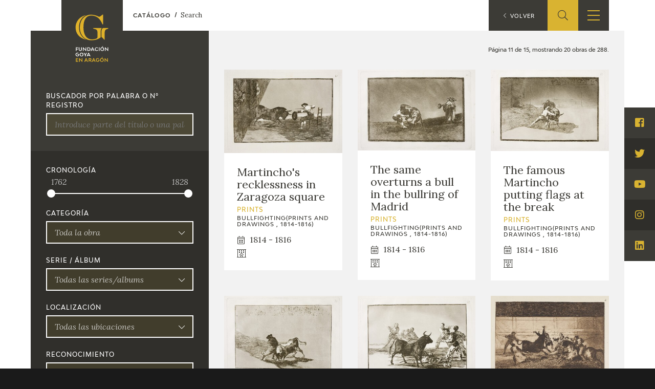

--- FILE ---
content_type: text/html; charset=UTF-8
request_url: https://fundaciongoyaenaragon.es/eng/catalogo/page:11/categoria:8_from
body_size: 13171
content:
<!DOCTYPE html>
<html lang="en">
<head>
	<title>Catálogo - Fundación Goya en Aragón</title>

<!--Metas-->
<meta http-equiv="Content-Type" content="text/html; charset=UTF-8">
<META NAME="locality" CONTENT ="Zaragoza">
<META NAME="country" CONTENT="España">
<meta name="Copyright" CONTENT="Fundación Goya en Aragón">
<meta name="Publisher" CONTENT="Fundación Goya en Aragón">
<meta name="distribution" CONTENT="Global">
<meta name="description" content="La Fundación tiene como principal finalidad el impulso de actividades de investigación, estudio y difusión sobre la obra y la figura de Francisco de Goya, así como la promoción de iniciativas para el incremento de las colecciones artísticas públicas relativas a Goya en la Comunidad Autónoma de Aragón y el fomento de la creatividad contemporánea en el ámbito de nuestra Comunidad.">

<!-- for Facebook -->
<meta property="og:title" content="Catálogo">
<meta property="og:image" content="https://fundaciongoyaenaragon.es/img/default_social.jpg">
<meta property="og:description" content="La Fundación tiene como principal finalidad el impulso de actividades de investigación, estudio y difusión sobre la obra y la figura de Francisco de Goya, así como la promoción de iniciativas para el incremento de las colecciones artísticas públicas relativas a Goya en la Comunidad Autónoma de Aragón y el fomento de la creatividad contemporánea en el ámbito de nuestra Comunidad.">

<!-- Open Graph -->
<meta property="og:site_name" content="Fundación Goya en Aragón">
<meta property="og:locale" content="es_ES">
<meta property="og:type" content="business.business">
<meta property="business:contact_data:street_address" content="Plaza de Los Sitios, 6 - Museo de Zaragoza">
<meta property="business:contact_data:locality" content="Zaragoza">
<meta property="business:contact_data:region" content="Zaragoza">
<meta property="business:contact_data:postal_code" content="50001">
<meta property="business:contact_data:country_name" content="España">
<meta property="business:contact_data:email" content="fundaciongoyaaragon@aragon.es">
<meta property="business:contact_data:phone_number" content="0034 976 484 547">

<!-- for Twitter -->
<meta name="twitter:card" content="summary">
<meta name="twitter:title" content="Catálogo">
<meta name="twitter:description" content="La Fundación tiene como principal finalidad el impulso de actividades de investigación, estudio y difusión sobre la obra y la figura de Francisco de Goya, así como la promoción de iniciativas para el incremento de las colecciones artísticas públicas relativas a Goya en la Comunidad Autónoma de Aragón y el fomento de la creatividad contemporánea en el ámbito de nuestra Comunidad.">
<meta name="twitter:image" content="https://fundaciongoyaenaragon.es/img/default_social.jpg">

<meta content="width=device-width, initial-scale=1" name="viewport">
<meta name="apple-mobile-web-app-capable" content="yes">
<meta name="apple-mobile-web-app-status-bar-style" content="black-translucent" />

<meta http-equiv="X-UA-Compatible" content="IE=edge">
<!-- Favicon & App Icons-->
		<link rel="apple-touch-icon" sizes="180x180" href="/icons/apple-touch-icon.png">
		<link rel="icon" type="image/png" sizes="32x32" href="/icons/favicon-32x32.png">
		<link rel="icon" type="image/png" sizes="16x16" href="/icons/favicon-16x16.png">
		<link rel="manifest" href="/icons/site.webmanifest">
		<link rel="mask-icon" href="/icons/safari-pinned-tab.svg" color="#3c3b36">
		<link rel="shortcut icon" href="/icons/favicon.ico">
		<meta name="msapplication-TileColor" content="#3c3b36">
		<meta name="msapplication-config" content="/icons/browserconfig.xml">
		<meta name="theme-color" content="#ffffff">

<meta name="apple-mobile-web-app-title" content="Fundación Goya en Aragón">
<meta name="application-name" content="Fundación Goya en Aragón">

<!-- Schema -->
<script type="application/ld+json">
{
	"@context": "http://schema.org/",
	"@type": "EducationalOrganization",
	"name": "Catálogo",
	"description": "La Fundación tiene como principal finalidad el impulso de actividades de investigación, estudio y difusión sobre la obra y la figura de Francisco de Goya, así como la promoción de iniciativas para el incremento de las colecciones artísticas públicas relativas a Goya en la Comunidad Autónoma de Aragón y el fomento de la creatividad contemporánea en el ámbito de nuestra Comunidad.",
	"url": "https://fundaciongoyaenaragon.es/eng/catalogo/page:11/categoria:8_from",
	"address": {
		"@type": "PostalAddress",
		"streetAddress": "Plaza de Los Sitios, 6 - Museo de Zaragoza",
		"addressLocality": "Zaragoza",
		"addressRegion": "Zaragoza",
		"postalCode": "50001",
		"addressCountry": "España"
	},
	"telephone": "0034 976 484 547",
	"email": "fundaciongoyaaragon@aragon.es"
}

</script>
		<link rel="stylesheet" type="text/css" href="/css/all.css?12e0db647a"/><script src="/cache_js/cache-1616756721-7885ce6c44e78a6b4c6b104e2dc58662.js" type="text/javascript"></script>
	<!-- Global site tag (gtag.js) - Google Analytics -->
	<script async src="https://www.googletagmanager.com/gtag/js?id=UA-23669227-53"></script>
	<script>
		window.dataLayer = window.dataLayer || [];
		function gtag(){dataLayer.push(arguments);}
		gtag('js', new Date());
		gtag('config', 'UA-23669227-53');
	</script>
	<link rel="alternate" hreflang="es" href="/catalogo/page:11/categoria:8_from" /></head>
<body id="top" class="catalogo">
	<div class="all" id="container">
				<header>
	<div class="box">
		<div class="top">
			<a href="/" class="logo"></a>
			<a href="/elviaje" class="logo elviaje"></a>
			<div class="buscador">
				<div class="icon show-search">
					<i class="fal fa-search"></i>
				</div>
				<div class="field">
					<form action="/eng/search" id="SearchForm" method="post" accept-charset="utf-8"><div style="display:none;"><input type="hidden" name="_method" value="POST"/></div>						<div class="input text"><label for="searchQuery">Buscar</label><input name="data[Search][query]" id="searchQuery" placeholder="Introduce el término a buscar" required="required" type="text"/></div>					<div class="submit"><input type="submit" value="Buscar"/></div></form>				</div>
			</div>
			<div class="show-menu"><i></i><i></i><i></i></div>
			<div class="idiomas">
				<div class="open-idiomas"><i class="fal fa-chevron-down"></i></div>
								<ul class="" id="language-switcher"><li class="esp"><a href="/catalogo/page:11/categoria:8_from"><span>ES</span></a></li><li class="eng disabled"><a href="/eng/catalogo/page:11/categoria:8_from"><span>EN</span></a></li></ul>

			</div>
		</div>
		<nav>
			<ul>
									<li class="menu-item-1 menu-item-quienes-somos">
						<span>
															<span class="menu-title">Foundation</span>
														<i class="fal fa-chevron-down"></i>						</span>
													<ul>
																<li class="menu-item-quienes-somos">
									<span>
																					<a href="/eng/quienes-somos">Quienes somos</a>
																				<i class="fal fa-chevron-down"></i>									</span>
																			<ul>
																						<li>
												<span><a href="/eng/quienes-somos/estatutos">Estatutos</a></span>
												
											</li>
																						<li>
												<span><a href="/eng/quienes-somos/patronato">Patronato</a></span>
												
											</li>
																						<li>
												<span><a href="/eng/quienes-somos/organigrama">Organigrama</a></span>
												
											</li>
																						<li>
												<span><a href="/eng/quienes-somos/comite-cientifico">Comité Científico</a></span>
												
											</li>
																						<li>
												<span><a href="/eng/quienes-somos/cedea">Committee of experts in didactics (CEDEA)</a></span>
												
											</li>
																						<li>
												<span><a href="/eng/quienes-somos/plan-actuacion"></a></span>
												
											</li>
																						<li>
												<span><a href="/eng/quienes-somos/memoria">Memory</a></span>
												
											</li>
																						<li>
												<span><a href="/eng/quienes-somos/carta-servicios"></a></span>
												
											</li>
																					</ul>
																	</li>
																<li class="menu-item-cidg">
									<span>
																					<a href="/eng/que-es-el-cidg">CIDG</a>
																				<i class="fal fa-chevron-down"></i>									</span>
																			<ul>
																						<li>
												<span><a href="/eng/que-es-el-cidg">Qué es el CIDG</a></span>
												
											</li>
																						<li>
												<span><a href="/eng/cidg/normativa">Normativa de organización y funcionamiento</a></span>
												
											</li>
																						<li>
												<span><a href="/eng/cidg/organigrama">Organigrama</a></span>
												
											</li>
																					</ul>
																	</li>
																<li class="menu-item-corporate-action">
									<span>
																					<a href="/eng/fundacion-goya/accion-corporativa">Corporate action</a>
																				<i class="fal fa-chevron-down"></i>									</span>
																			<ul>
																						<li>
												<span><a href="/eng/accion-corporativa/beneficios-fiscales">Beneficios fiscales</a></span>
												
											</li>
																						<li>
												<span><a href="/eng/amigos-de-la-fundacion">Amigos</a><i class="fal fa-chevron-down"></i></span>
																									<ul>
																												<li>
															<span><a href="/eng/amigos-de-la-fundacion/particulares">Particulares</a></span>
														</li>
																												<li>
															<span><a href="/eng/amigos-de-la-fundacion/empresas">Empresas</a></span>
														</li>
																											</ul>
												
											</li>
																					</ul>
																	</li>
																<li class="menu-item-sede">
									<span>
																					<a href="/eng/oficina">Sede</a>
																				<i class="fal fa-chevron-down"></i>									</span>
																			<ul>
																						<li>
												<span><a href="/eng/oficina/perfil-de-contratante">Perfil de contratante</a></span>
												
											</li>
																						<li>
												<span><a href="/eng/ofertas-empleo">Empleo</a></span>
												
											</li>
																					</ul>
																	</li>
																<li class="menu-item-contact">
									<span>
																					<a href="/eng/contacto">Contact</a>
																													</span>
																	</li>
															</ul>
											</li>
									<li class="menu-item-74">
						<span>
															<span class="menu-title"></span>
														<i class="fal fa-chevron-down"></i>						</span>
													<ul>
																<li class="menu-item-exposiciones">
									<span>
																					<a href="/eng/francisco-de-goya/exposiciones">Exposiciones</a>
																				<i class="fal fa-chevron-down"></i>									</span>
																			<ul>
																						<li>
												<span><a href="/eng/citas-en-medios"></a></span>
												
											</li>
																					</ul>
																	</li>
																<li class="menu-item-actividades">
									<span>
																					<a href="/eng/francisco-de-goya/actividades">Actividades</a>
																				<i class="fal fa-chevron-down"></i>									</span>
																			<ul>
																						<li>
												<span><a href="/eng/memorias">Memories</a></span>
												
											</li>
																					</ul>
																	</li>
															</ul>
											</li>
									<li class="menu-item-10 menu-item-actualidad_noticias">
						<span>
															<span class="menu-title">Actualidad</span>
														<i class="fal fa-chevron-down"></i>						</span>
													<ul>
																<li class="menu-item-">
									<span>
																					<a href="/eng/sala-de-prensa"></a>
																				<i class="fal fa-chevron-down"></i>									</span>
																			<ul>
																						<li>
												<span><a href="/eng/actualidad/noticias">Noticias</a></span>
												
											</li>
																						<li>
												<span><a href="/eng/citas-en-medios"></a><i class="fal fa-chevron-down"></i></span>
																									<ul>
																												<li>
															<span><a href="/eng/citas-en-medios-fga">FGA</a></span>
														</li>
																												<li>
															<span><a href="/eng/citas-en-medios-goya">Goya</a></span>
														</li>
																											</ul>
												
											</li>
																						<li>
												<span><a href="/eng/acceso-a-profesionales"></a></span>
												
											</li>
																					</ul>
																	</li>
																<li class="menu-item-">
									<span>
																					<a href="/eng/cuaderno-italiano"></a>
																													</span>
																	</li>
															</ul>
											</li>
									<li class="menu-item-59">
						<span>
															<span class="menu-title">Francisco de Goya</span>
														<i class="fal fa-chevron-down"></i>						</span>
													<ul>
																<li class="menu-item-">
									<span>
																					<a href="/eng/biografia-francisco-goya"></a>
																													</span>
																	</li>
																<li class="menu-item-">
									<span>
																					<a href="/eng/cronologia-francisco-goya"></a>
																													</span>
																	</li>
																<li class="menu-item-el-viaje-de-goya">
									<span>
																					<a href="/eng/elviaje">El Viaje de Goya</a>
																													</span>
																	</li>
																<li class="menu-item-catalogo">
									<span>
																					<a href="/eng/catalogo">Catálogo</a>
																				<i class="fal fa-chevron-down"></i>									</span>
																			<ul>
																						<li>
												<span><a href="/eng/catalogo">Online</a></span>
												
											</li>
																						<li>
												<span><a href="/eng/metodologia-del-catalogo">Offline</a><i class="fal fa-chevron-down"></i></span>
																									<ul>
																												<li>
															<span><a href="/eng/metodologia-del-catalogo">Metodología</a></span>
														</li>
																												<li>
															<span><a href="/eng/bibliografias">Bibliografía</a></span>
														</li>
																												<li>
															<span><a href="/eng/exposiciones">Exposiciones</a></span>
														</li>
																											</ul>
												
											</li>
																					</ul>
																	</li>
																<li class="menu-item-">
									<span>
																					<a href="/eng/goya-en-el-mundo"></a>
																													</span>
																	</li>
																<li class="menu-item-">
									<span>
																					<a href="/eng/goya-en-aragon"></a>
																													</span>
																	</li>
																<li class="menu-item-premio-aragon-goya">
									<span>
																					<a href="/eng/premio-aragon-goya">Premio Aragón Goya</a>
																				<i class="fal fa-chevron-down"></i>									</span>
																			<ul>
																						<li>
												<span><a href="/eng/premio-aragon-goya/historico">Premios anteriores</a></span>
												
											</li>
																					</ul>
																	</li>
															</ul>
											</li>
									<li class="menu-item-19 menu-item-publicaciones">
						<span>
															<span class="menu-title">Ediciones</span>
														<i class="fal fa-chevron-down"></i>						</span>
													<ul>
																<li class="menu-item-publicaciones">
									<span>
																					<a href="/eng/publicaciones">Publicaciones</a>
																													</span>
																	</li>
															</ul>
											</li>
									<li class="menu-item-21">
						<span>
															<span class="menu-title">Educa</span>
														<i class="fal fa-chevron-down"></i>						</span>
													<ul>
																<li class="menu-item-">
									<span>
																					<a href="/eng/quienes-somos/cedea"></a>
																													</span>
																	</li>
																<li class="menu-item-recursos-educativos">
									<span>
																					<a href="/eng/recursos-educativos">Recursos educativos</a>
																													</span>
																	</li>
																<li class="menu-item-arasaac">
									<span>
																					<a href="/eng/arasaac">ARASAAC</a>
																													</span>
																	</li>
															</ul>
											</li>
									<li class="menu-item-76">
						<span>
															<span class="menu-title">Shop</span>
														<i class="fal fa-chevron-down"></i>						</span>
													<ul>
																<li class="menu-item-online-shop">
									<span>
																					<a href="https://tienda.fundaciongoyaenaragon.es/">Online Shop</a>
																													</span>
																	</li>
															</ul>
											</li>
							</ul>
		</nav>
	</div>
</header>
		
<section class="catalogo searching">
	<div class="box_main">
		<div class="box_buscador">
			<div class="entrada">
				<div class="titulo">Bienvenido</div>
				<p class="intro">Este es el catálogo de la obra de Francisco Goya. Puedes realizar búsquedas y/o filtrar por las caracterísitcas que quieras.</p>
				<p>La obra completa de Goya se recopila en el Catálogo online, en permanente actualización, donde se puede consultar su producción artística. Paralelamente se abre la sección Goya en el Mundo donde los usuarios pueden localizar geográficamente todas las instituciones y centros que exponen la obra del artista aragonés en vivo.</p>
			</div>
			<form action="/eng/catalogo" id="FilterForm" method="post" accept-charset="utf-8"><div style="display:none;"><input type="hidden" name="_method" value="POST"/></div>			<div class="input text"><label for="FilterTitle">Buscador por palabra o nº registro</label><input name="data[Filter][title]" placeholder="Introduce parte del título o una palabra clave" type="text" value="" id="FilterTitle"/></div>			<button id="showFilters" class=" open">Más filtros <i class="fal fa-chevron-down"></i></button>
			<div class="more-filters" >
				<div class="input range">
							<label>Cronología</label>
							<div class="range_slider">
								<div class="range_dates">
									<span id="range_min"></span><span id="range_max"></span>
								</div>
								<div id="FilterDateRange"></div>
							</div>
					</div><input type="hidden" name="data[Filter][chronology_min]" value="1762" id="FilterChronologyMin"/><input type="hidden" name="data[Filter][chronology_max]" value="1828" id="FilterChronologyMax"/><div class="input select"><label for="FilterCategoria">Categoría</label><select name="data[Filter][categoria]" class="select2" id="FilterCategoria">
<option value="0">Toda la obra</option>
<option value="1">Drawings</option>
<option value="2">Mural</option>
<option value="3">Easel painting. Religious</option>
<option value="4">Easel painting. Tapestry cartoons</option>
<option value="5">Easel painting. Portraits</option>
<option value="6">Easel painting. Allegory, mythology, history</option>
<option value="7">Easel painting. Various subjects</option>
<option value="8">Prints</option>
</select></div><div class="input select"><label for="FilterSerie">Serie / Álbum</label><select name="data[Filter][serie]" class="select2" id="FilterSerie">
<option value="0" selected="selected">Todas las series/albums</option>
<option value="6">Fuendetodos Closet-Reliquary (paint, ca. 1765)</option>
<option value="678">Notebook F (drawings, ca. 1812-1820)</option>
<option value="144">Great Doctors of the Church, Calatayud (mural painting, ca. 1766)</option>
<option value="675">Notebook C (drawings, ca. 1814-1823)</option>
<option value="655">Coreto of El Pilar (mural painting, sketch, drawings)</option>
<option value="674">Notebook D, from Old Women and Witches (drawings, ca. 1819-1823)</option>
<option value="650">Great Doctors of the Church, Muel (mural painting, ca. 1771 - 1773))</option>
<option value="676">Notebook G, from Bordeaux (drawings, ca. 1824-1828)</option>
<option value="3">Fathers of the Church, Remolinos (pintura, ca. 1772)</option>
<option value="677">Notebook H, from Bordeaux (drawings, ca. 1824-1828)</option>
<option value="636">Oratory of the counts of Sobradiel (pintura mural, ca. 1771 - 1773)</option>
<option value="668">Goya Drawings - Rosario Weiss (ca.1821-1826)</option>
<option value="646">Cartuja de Aula Dei (mural painting, ca. 1774)</option>
<option value="656">Partition of Javier Goya, Supposed X.9 (painting, ca. 1808-1812)</option>
<option value="622">Scenes from the Old Testament (painting, ca. 1775 - 1780)</option>
<option value="657">Partition of Javier Goya, Supposed X.28 (painting, ca. 1808-1812)</option>
<option value="618">Regina Martyrum Dome (mural painting, 1780 -1781)</option>
<option value="652">Sermon of Saint Bernardine of Siena (painting and sketch, 1781 - 1783)</option>
<option value="658">Partition of Javier Goya, Supposed X.1 (painting, ca. 1808-1812)</option>
<option value="653">Benedictine Royal Monastery of San Joaquín y Santa Ana in Valladolid (painting, 1787)</option>
<option value="659">Flaxman prints (drawings, ca.1802-1805)</option>
<option value="623">Kids games (painting, ca. 1777 - 1785)</option>
<option value="726">Bullfighting(prints and drawings , 1814-1816)</option>
<option value="9">Portraits for the Bank of Saint Charles (painting, 1785 - 1788)</option>
<option value="672">Absurdities (prints y drawings, ca.1815-1824)</option>
<option value="641">Portraits of the family of the Count of Altamira (painting, 1786 - 1788)</option>
<option value="662">Italian notebook (drawings, ca. 1770-1786)</option>
<option value="639">Country affairs for the Alameda de Osuna (painting, 1787)</option>
<option value="664">Drawn Portraits of the Goya-Goicoechea Family (drawings, 1805)</option>
<option value="5">Chapel of San Francisco de Borja (painting, sketches and drawings, 1788)</option>
<option value="663">Portraits of artists for Ceán Bermúdez&#039;s Diccionario de Ceán Bermúdez (drawings, ca. 1798-1799)</option>
<option value="621">Cabinet pictures (painting, 1793 - 1794)</option>
<option value="669"> Reflections in the Mirror (drawings, ca. 1797-1799)</option>
<option value="638">Santa Cueva de Cádiz (painting and sketches, ca. 1796 - 1797)</option>
<option value="671">Caprices not engraved</option>
<option value="617">Witch affairs for the Alameda de Osuna (painting, 1798)</option>
<option value="666">Assorted prints (1778-1815)</option>
<option value="635">Hermitage of San Antonio de la Florida (mural painting and sketches, 1798)</option>
<option value="651">Fathers of the Church (painting, ca. 1796-1799)</option>
<option value="2">Church of San Fernando de Torrero (sketches, 1799-1800)</option>
<option value="613">Allegories for the palace of Godoy (painting, 1801 - 1805)</option>
<option value="632">Miniature portraits of the Goicoechea family (painting, 1805)</option>
<option value="624">Capture of the bandit Maragato (painting, 1806 - 1807)</option>
<option value="654">Caprices of the Marquis de la Romana (painting, ca. 1800 - 1810)</option>
<option value="634">Still life (painting, ca. 1806 - 1812)</option>
<option value="612">Notebook A, called Sanlúcar (drawings, ca. 1794-1795)</option>
<option value="420">Notebook B, called Madrid (drawings, ca. 1794-1797)</option>
<option value="614">Notebook E, black bordered (ca. 1816-1820)</option>
<option value="193">May 2nd and 3rd (painting and sketches, 1814)</option>
<option value="616">Cabinet paintings by García de la Prada (painting, ca. 1814-1816)</option>
<option value="637">Black paintings (wall painting and sketches, ca.1820-1823)</option>
<option value="643">Six paintings on table (ca. 1820 - 1824)</option>
<option value="633">Ivory miniatures (painting, 1824 - 1825)</option>
<option value="1">Tapestry cartons. Huntings scene (painting and drawings, 1775)</option>
<option value="7">Tapestry cartons: Types of Spain (painting, sketches and drawings, 1776-1778)</option>
<option value="13">Cardboards for tapestries: The Madrid fair (painting and sketches, 1778-1780)</option>
<option value="14">Tapestry Cartons: Popular Subjects (Painting, Drawing, and Sketching, 1778-1780)</option>
<option value="16">Tapestry Cartoons: The Four Seasons (painting and sketches, 1786-1787)</option>
<option value="17">Tapestry Cartoons:Country Scenes (painting and sketches, 1788)</option>
<option value="18">Tapestry Cartoons: Jocular and Country Scenes (painting and sketches, 1791-1792)</option>
<option value="628">Caprichos (prints and drawings, 1797-1799)</option>
<option value="627">Lithographs of Madrid (prints, ca.1819-1822)</option>
<option value="626">Bordeaux Bulls (prints, 1825)</option>
<option value="625">Bordeaux Lithographs (prints, ca.1824-1825)</option>
<option value="195">Disasters of War (prints y drawings, 1810-1815)</option>
<option value="191">Copies of Velázquez (prints and drawings, 1778-1785)</option>
<option value="190">Religious subjects (prints and drawings, 1774-1782)</option>
<option value="731">Last Caprichos (prints and drawings, 1826-1828)</option>
</select></div><div class="input select"><label for="FilterLocation">Localización</label><select name="data[Filter][location]" class="select2" id="FilterLocation">
<option value="0" selected="selected">Todas las ubicaciones</option>
<option value="676"></option>
<option value="672"></option>
<option value="678">Aino Gakuin Institute</option>
<option value="388">Lost work</option>
<option value="679">Museo Goya. Colección Ibercaja - Museo Camón Aznar, en depósito</option>
<option value="680">Orientalist Museum</option>
<option value="414">Private collection</option>
<option value="666"></option>
<option value="675"></option>
<option value="668"></option>
<option value="649"></option>
<option value="650"></option>
<option value="651"></option>
<option value="657"></option>
<option value="663"></option>
<option value="665"></option>
<option value="296">Unknown Collection</option>
<option value="350">Staatliche Museen zu Berlin, Gemäldegalerie - Berlin, </option>
<option value="401">Staatliche Museen Zu Berlin, Kupferstichkabinett - Berlin, </option>
<option value="566"> - Burdeos, </option>
<option value="577"> - Cádiz, </option>
<option value="333">Marques of Las Palmas Collection - Cádiz, </option>
<option value="664"> - France, </option>
<option value="645"> - Madrid, </option>
<option value="638"> - Madrid, </option>
<option value="644"> - Madrid, </option>
<option value="648"> - Madrid, </option>
<option value="647"> - Madrid, </option>
<option value="654"> - Madrid, </option>
<option value="328">Abelló Collection - Madrid, </option>
<option value="667">atiana Pérez de Guzmán el Bueno Fundation - Madrid, </option>
<option value="445">Bank Bilbao Vizcaya - Madrid, </option>
<option value="312">Bank of Spain - Madrid, </option>
<option value="511">Biblioteca Nacional, Madrid, España - Madrid, </option>
<option value="369">Calasancio Museum - Madrid, </option>
<option value="317">Casa Torres Collection - Madrid, </option>
<option value="486">Ermita de San Antonio de la Florida - Madrid, </option>
<option value="681">Family collection of the Dukes of Sueca and Counts of Chichón - Madrid, </option>
<option value="677">Galería de las Colecciones Reales - Madrid, </option>
<option value="318">House of Alba Foundation - Madrid, </option>
<option value="358">Instituto Valencia de Don Juan Museum - Madrid, </option>
<option value="375">Lázaro Galdiano Museum - Madrid, </option>
<option value="329">Mac-Crohon Collection - Madrid, </option>
<option value="372">Madrid History Museum - Madrid, </option>
<option value="332">Marquis of La Romana Collection - Madrid, </option>
<option value="374">Museum of Romanticism - Madrid, </option>
<option value="379">Museum Thyssen-Bornemisza - Madrid, </option>
<option value="301">Private collection - Madrid, </option>
<option value="37">Royal Academy of Fine Arts of San Fernando. Madrid - Madrid, </option>
<option value="396">Royal Basilica of San Francisco el Grande - Madrid, </option>
<option value="294">Royal Palace - Madrid, </option>
<option value="1">The Prado National Museum. Madrid - Madrid, </option>
<option value="395">The Royal Academy of History - Madrid, </option>
<option value="343">Várez Fisa Collection - Madrid, </option>
<option value="347">Villar Mir Culture Fund - Madrid, </option>
<option value="643"> - Marsella, </option>
<option value="27">Fondazione Magnani Rocca. Parma - Parma, </option>
<option value="510">Bibliothèque Nationale de France - París, </option>
<option value="517">Colección André Bromberg - París, </option>
<option value="553">Fundación Custodia - París, </option>
<option value="367">Musée du Louvre - París, </option>
<option value="338">Private collection - París, </option>
<option value="462">Archivo General de Indias - Sevilla, </option>
<option value="281">Fine Arts Museum of Seville - Sevilla, </option>
<option value="495">Pilatos House. Fundación Medinaceli Ducal House Foundation - Sevilla, </option>
<option value="314">Seville Cathedral - Sevilla, </option>
<option value="390">Alma Mater Museum - Zaragoza, </option>
<option value="482">Basilica of Our Lady of the Pillar - Zaragoza, </option>
<option value="483">Church of the Monastery of Aula Dei - Zaragoza, </option>
<option value="321">Félix Palacios Remondo Collection - Zaragoza, </option>
<option value="453">Museo de Zaragoza, en depósito - Zaragoza, </option>
<option value="521">Museo Goya. Colección Ibercaja - Zaragoza, </option>
<option value="201">Museum of Zaragoza - Zaragoza, </option>
<option value="339">Pasqual de Quinto Collection - Zaragoza, </option>
<option value="335">Private collection, Zaragoza - Zaragoza, </option>
<option value="377">Buenos Aries National Museum of Fine Arts - Buenos Aires, Argentina</option>
<option value="552">Albertina Museum - Vienna, Austria</option>
<option value="381">Museu de Arte de São Paulo Assis Chateaubriand (MASP) - São Paulo, Brazil</option>
<option value="409">Musée des Beaux Arts de Montréal - Montreal, Canada</option>
<option value="384">Národní Galerie V Praze - Prague, Czech Republic</option>
<option value="365">Musée des Beaux-Arts d&#039;Agen - Agen, France</option>
<option value="364">Musée Bonnat - Helleu - Bayonne, France</option>
<option value="366">Musée des Beaux- Arts et d’ Archéologie de Besançon - Besançon, France</option>
<option value="368">Musée Goya - Castres, France</option>
<option value="530">Colección particular - Lille, France</option>
<option value="392">Palais des Beaux-Arts de Lille - Lille, France</option>
<option value="371">Fine Arts Museum - Strasbourg, France</option>
<option value="360">Kupferstich-Kabinett - Dresde, Germany</option>
<option value="506">Städel Museum - Frankfurt, Germany</option>
<option value="58">Hamburger Kunsthalle - Hamburg, Germany</option>
<option value="562">Staatliche Kunsthalle Karlsruhe - Karlsruhe, Germany</option>
<option value="308">Alte Pinakothek - Munich, Germany</option>
<option value="303">Bayerische Staatsgemaldesammlungen - Munich, Germany</option>
<option value="386">Neue Pinakothek - Munich, Germany</option>
<option value="26">Szépmüvészeti Muzeum. Budapest - Budapest, Hungary</option>
<option value="385">National Gallery of Ireland - Dublin, Ireland</option>
<option value="349">The Uffizi Gallery - Florence, Italy</option>
<option value="54">Rijksmuseum. Amsterdam - Amsterdam, Netherlands</option>
<option value="518">Museum Boijmans Van Beuningen - Rotterdam, Netherlands</option>
<option value="5">Nasjonalmuseet - Oslo, Norway</option>
<option value="90">Museo de Arte de Ponce. - San Juan de Puerto Rico, Puerto Rico</option>
<option value="519">The Pushkin State Museum of Fine Arts - Moscow, Russia</option>
<option value="86">The State Hermitage Museum - St Petersburg, Russia</option>
<option value="481">Alagón Cultural Centre (Zaragoza), Spain - Alagon (Zaragoza), Spain</option>
<option value="491">Museu Nacional d&#039;Art de Catalunya - Barcelona, Spain</option>
<option value="352">Planeta Corporación, S.R.L. - Barcelona, Spain</option>
<option value="306">Private collection - Barcelona, Spain</option>
<option value="25">Museum of Fine Arts of Bilbao - Bilbao, Spain</option>
<option value="363">Royal Monastery of Santa María de Guadalupe - Caceres, Spain</option>
<option value="479">Church of San Juan el Real - Calatayud, Spain</option>
<option value="354">Parish church of Ntra. Sra. de la Asunción de Chinchón - Chinchón (Madrid), Spain</option>
<option value="373">Museum of Huesca - Huesca, Spain</option>
<option value="480">Chapel of la Virgen de la Fuente - Muel (Zaragoza), Spain</option>
<option value="461">Asturias Museum of Fine Arts - Oviedo, Spain</option>
<option value="507">Colección Masaveu - Oviedo, Spain</option>
<option value="441">Museum of Navarra - Pamplona, Spain</option>
<option value="391">Palace of Navarre - Pamplona, Spain</option>
<option value="458">Villahermosa Collection - Pedrola (Zaragoza), Spain</option>
<option value="356">Parish church of San Juan Bautista - Remolinos (Zaragoza), Spain</option>
<option value="376">MAS, Museum of Modern and Contemporary Art of de Santander and Cantabria - Santander, Spain</option>
<option value="636">Toledo Cathedral  - Toledo, Spain</option>
<option value="355">Parish church of Ntra. Sra. de la Asunción - Valdemoro (Madrid), Spain</option>
<option value="316">Valencia Cathedral - Valencia, Spain</option>
<option value="89">Valencia Museum of Fine Arts - Valencia, Spain</option>
<option value="353">Royal Monastery of San Joaquín and Santa Ana - Valladolid, Spain</option>
<option value="463">Museu Víctor Balaguer - Vilanova i la Geltrú (Barcelona), Spain</option>
<option value="380">Museum Zuloaga - Zumaia (Guipúzcoa), Spain</option>
<option value="351">Goteborg Borjensons Konsthandel - Gothenburg, Sweden</option>
<option value="426">Nationalmuseum - Stockholm, Sweden</option>
<option value="488">Kunstmuseum Basel - Basle, Switzerland</option>
<option value="653"> - Geneva, Switzerland</option>
<option value="302">Museum Oskar Reinhart - Winterthur, Switzerland</option>
<option value="470">Foundation E. G. Bührle Collection - Zurich, Switzerland</option>
<option value="637">The Toledo Museum of Art - Ohio, USA</option>
<option value="404">The Bowes Museum - Barnard Castle, United Kingdom</option>
<option value="74">National Galleries of Scotland - Edinburgh, United Kingdom</option>
<option value="474">Pollok House - Glasgow, United Kingdom</option>
<option value="309">Apsley House - London, United Kingdom</option>
<option value="467">British Rail Pension Fundation - London, United Kingdom</option>
<option value="490">Linsday Fine Art Ltd. - London, United Kingdom</option>
<option value="442">Private collection - London, United Kingdom</option>
<option value="50">The British Museum - London, United Kingdom</option>
<option value="406">The Courtauld Gallery - London, United Kingdom</option>
<option value="34">The National Gallery - London, United Kingdom</option>
<option value="502">Victoria and Albert Museum - London, United Kingdom</option>
<option value="311">Ashmolean Museum of Art and Archaeology - Oxford, United Kingdom</option>
<option value="443">Baltimore Museum of Art - Baltimore, United States</option>
<option value="383">Museum of Fine Arts, Boston - Boston, United States</option>
<option value="57">The Art Institute of Chicago - Chicago, United States</option>
<option value="405">The Cleveland Museum of Art - Cleveland, United States</option>
<option value="361">Lowe Art Museum - Coral Gables, United States</option>
<option value="67">Meadows Museum, Southern Methodist University - Dallas, United States</option>
<option value="344">Des Moines Art Center - Des Moines, United States</option>
<option value="446">Detroit Institute of Arts - Detroit, United States</option>
<option value="346">Flint Institute of Arts - Flint, United States</option>
<option value="359">Kimbell Art Museum - Fort Worth, United States</option>
<option value="476">Wadsworth Atheneum Museum of Art - Hartford, United States</option>
<option value="471">The Museum of Fine Arts Houston - Houston, United States</option>
<option value="357">Indianapolis Museum of Art - Indianapolis, United States</option>
<option value="410">The Nelson-Atkins Museum of Art - Kansas City, United States</option>
<option value="310">Armand Hammer Museum of Art and Cultural Center - Los Angeles, United States</option>
<option value="407">The Paul J. Getty Museum - Los Angeles, United States</option>
<option value="400">Speed Art Museum - Louisville, United States</option>
<option value="548">The Fogg Museum, The Harvard Art Museums, Cambridge, Massachussets, Estados Unidos - Massachussets, United States</option>
<option value="362">Minneapolis Institute of Arts - Minneapolis, United States</option>
<option value="652"> - New York, United States</option>
<option value="656"> - New York, United States</option>
<option value="659"> - New York, United States</option>
<option value="313">Brooklyn Museum - New York, United States</option>
<option value="542">Collection Michael and Judy Steinhardt, Nueva York - New York, United States</option>
<option value="336">Private collection - New York, United States</option>
<option value="489">Stanley Moss &amp; Company - New York, United States</option>
<option value="272">The Frick Collection. New York - New York, United States</option>
<option value="526">The Hispanic Society of America - New York, United States</option>
<option value="408">The Hispanic Society of America - New York, United States</option>
<option value="83">The Metropolitan Museum of Art - New York, United States</option>
<option value="557">The Morgan Library &amp; Museum - New York, United States</option>
<option value="520">The Morgan Library &amp; Museum, Thaw Collection - New York, United States</option>
<option value="411">Norton Simon Foundation - Pasadena, United States</option>
<option value="393">Philadelphia Museum of Art - Philadelphia, United States</option>
<option value="403">The Barnes Foundation - Philadelphia, United States</option>
<option value="487">Carnegie Museum of Art - Pittsburgh, United States</option>
<option value="271">Princeton University Art Museum. New Jersey - Princenton, United States</option>
<option value="397">Museum of Art - Rhode Island of Design - Providence, United States</option>
<option value="387">North Carolina Museum - Raleigh, United States</option>
<option value="412">Virginia Museum of Fine Arts - Richmond, United States</option>
<option value="35">San Diego Museum of Art - San Diego, United States</option>
<option value="531">Colección William M. Roth, San Francisco, Estados Unidos - San Francisco, United States</option>
<option value="345">Fine Arts Museum of San Francisco - San Francisco, United States</option>
<option value="53">National Gallery of Art. Washington - Washington, United States</option>
<option value="551">Phillips Collection, Washington, Estados Unidos - Washington, United States</option>
<option value="402">Sterling and Francine Clark Art Institute - Williamstown, United States</option>
<option value="413">Worcester Art Museum - Worcester, United States</option>
</select></div><div class="input select"><label for="FilterAuthorRecognition">Reconocimiento</label><select name="data[Filter][author_recognition]" class="select2" id="FilterAuthorRecognition">
<option value="0" selected="selected">Todas las opciones</option>
<option value="1">Documented work</option>
<option value="2">Undisputed work</option>
<option value="3">Attributed work</option>
</select></div>			</div>
						
			<div class="submit"><input type="submit" value="Ver resultados"/></div></form>
			<script>
				var dateSlider = document.getElementById("FilterDateRange");
				noUiSlider.create(dateSlider, {
					range: {
						min: 1762,
						max: 1828,
					},
					step: 1,
					start: [$('#FilterChronologyMin').val(), $('#FilterChronologyMax').val()],
				});
				dateSlider.noUiSlider.on('update', function (values, handle) {
					$('#range_min').text( parseInt(values[0]) );
					$('#range_max').text( parseInt(values[1]) );
					$('#FilterChronologyMin').val( parseInt(values[0]) );
					$('#FilterChronologyMax').val( parseInt(values[1]) );
				});
				$('#FilterTitle').keypress(function(e){
					var code = (e.keyCode ? e.keyCode : e.which);
					if(code == 13) {
						$('#FilterForm').submit();
						e.preventDefault();
					}
				});

				$('#showFilters').click(function(e) {
					e.preventDefault();
					var $moreFilters = $('#FilterForm .more-filters');
					if ($moreFilters.is(':visible')) {
						$(this).removeClass('open');
						$moreFilters.slideUp(200);
					} else {
						$(this).addClass('open');
						$moreFilters.slideDown(200);
					}
				});
			</script>
		</div>
					<div class="box_resultados">
				<div class="results">
					<div class="info_paginator">Página 11 de 15, mostrando 20 obras de 288.</div>
					
					<ul class="works">
													<li>
								<a href="/eng/obra/temeridad-de-martincho-en-la-plaza-de-zaragoza/1933">
																			<div class="image"><img src="https://fundaciongoyaenaragon.es/files/resize/350x0/files/images/8-6-1865094.jpg"></div>
																		<div class="info">
										<div class="title">Martincho's recklessness in Zaragoza square </div>
										<div class="clasificacion">Prints</div>
																					<div class="serie">Bullfighting(prints and drawings , 1814-1816)</div>
																															<div class="chronology"><i class="fal fa-calendar-alt"></i> <span>1814 - 1816</span></div>
																															<div class="location"><i class="fal fa-hotel"></i> <span></span></div>
																			</div>
								</a>
							</li>
													<li>
								<a href="/eng/obra/el-mismo-vuelca-un-toro-en-la-plaza-de-madrid/1932">
																			<div class="image"><img src="https://fundaciongoyaenaragon.es/files/resize/350x0/files/images/8-6-1660357.jpg"></div>
																		<div class="info">
										<div class="title">The same overturns a bull in the bullring of Madrid</div>
										<div class="clasificacion">Prints</div>
																					<div class="serie">Bullfighting(prints and drawings , 1814-1816)</div>
																															<div class="chronology"><i class="fal fa-calendar-alt"></i> <span>1814 - 1816</span></div>
																															<div class="location"><i class="fal fa-hotel"></i> <span></span></div>
																			</div>
								</a>
							</li>
													<li>
								<a href="/eng/obra/el-famoso-martincho-poniendo-banderillas-al-quiebro/1928">
																			<div class="image"><img src="https://fundaciongoyaenaragon.es/files/resize/350x0/files/images/8-6-1521433.jpg"></div>
																		<div class="info">
										<div class="title">The famous Martincho putting flags at the break </div>
										<div class="clasificacion">Prints</div>
																					<div class="serie">Bullfighting(prints and drawings , 1814-1816)</div>
																															<div class="chronology"><i class="fal fa-calendar-alt"></i> <span>1814 - 1816</span></div>
																															<div class="location"><i class="fal fa-hotel"></i> <span></span></div>
																			</div>
								</a>
							</li>
													<li>
								<a href="/eng/obra/el-diestrisimo-estudiante-de-falces-embozado-burla-al-toro-con-sus-quiebros/1927">
																			<div class="image"><img src="https://fundaciongoyaenaragon.es/files/resize/350x0/files/images/8-6-1418592.jpg"></div>
																		<div class="info">
										<div class="title">The very dexterous student from Falces, wearing a mask, teases the bull with his "quiebros".</div>
										<div class="clasificacion">Prints</div>
																					<div class="serie">Bullfighting(prints and drawings , 1814-1816)</div>
																															<div class="chronology"><i class="fal fa-calendar-alt"></i> <span>1814 - 1816</span></div>
																															<div class="location"><i class="fal fa-hotel"></i> <span></span></div>
																			</div>
								</a>
							</li>
													<li>
								<a href="/eng/obra/desjarrete-de-la-canalla-con-lanzas-medias-lunas-banderillas-y-otras-armas/1925">
																			<div class="image"><img src="https://fundaciongoyaenaragon.es/files/resize/350x0/files/images/8-6-1258589.jpg"></div>
																		<div class="info">
										<div class="title">Disembowelment of the rogue with spears, crescent moons, banderillas and other weapons</div>
										<div class="clasificacion">Prints</div>
																					<div class="serie">Bullfighting(prints and drawings , 1814-1816)</div>
																															<div class="chronology"><i class="fal fa-calendar-alt"></i> <span>1814 - 1816</span></div>
																															<div class="location"><i class="fal fa-hotel"></i> <span></span></div>
																			</div>
								</a>
							</li>
													<li>
								<a href="/eng/obra/la-muerte-de-pepe-hillo/1923">
																			<div class="image"><img src="https://fundaciongoyaenaragon.es/files/resize/350x0/files/images/8-6-3819069.jpg"></div>
																		<div class="info">
										<div class="title">The Death of Pepe Illo (Bullfighting E)</div>
										<div class="clasificacion">Prints</div>
																					<div class="serie">Bullfighting(prints and drawings , 1814-1816)</div>
																															<div class="chronology"><i class="fal fa-calendar-alt"></i> <span>1814 - 1815</span></div>
																															<div class="location"><i class="fal fa-hotel"></i> <span></span></div>
																			</div>
								</a>
							</li>
													<li>
								<a href="/eng/obra/el-cid-campeador-lanceando-otro-toro/1918">
																			<div class="image"><img src="https://fundaciongoyaenaragon.es/files/resize/350x0/files/images/8-6-1141800.jpg"></div>
																		<div class="info">
										<div class="title">Cid Campeador spearing another bull</div>
										<div class="clasificacion">Prints</div>
																					<div class="serie">Bullfighting(prints and drawings , 1814-1816)</div>
																															<div class="chronology"><i class="fal fa-calendar-alt"></i> <span>1814 - 1816</span></div>
																															<div class="location"><i class="fal fa-hotel"></i> <span></span></div>
																			</div>
								</a>
							</li>
													<li>
								<a href="/eng/obra/un-caballero-espanol-en-plaza-quebrando-rejoncillos-sin-auxilio-de-los-chulos/1917">
																			<div class="image"><img src="https://fundaciongoyaenaragon.es/files/resize/350x0/files/images/8-6-1396770.jpg"></div>
																		<div class="info">
										<div class="title">A Spanish knight in the square breaking rejoncillos without help from the pimps</div>
										<div class="clasificacion">Prints</div>
																					<div class="serie">Bullfighting(prints and drawings , 1814-1816)</div>
																															<div class="chronology"><i class="fal fa-calendar-alt"></i> <span>1814 - 1816</span></div>
																															<div class="location"><i class="fal fa-hotel"></i> <span></span></div>
																			</div>
								</a>
							</li>
													<li>
								<a href="/eng/obra/un-caballero-espanol-mata-un-toro-despues-de-haber-perdido-el-caballo/1915">
																			<div class="image"><img src="https://fundaciongoyaenaragon.es/files/resize/350x0/files/images/8-6-934909.jpg"></div>
																		<div class="info">
										<div class="title">Spanish knight kills bull after losing his horse</div>
										<div class="clasificacion">Prints</div>
																					<div class="serie">Bullfighting(prints and drawings , 1814-1816)</div>
																															<div class="chronology"><i class="fal fa-calendar-alt"></i> <span>1814 - 1816</span></div>
																															<div class="location"><i class="fal fa-hotel"></i> <span></span></div>
																			</div>
								</a>
							</li>
													<li>
								<a href="/eng/obra/perros-al-toro/1910">
																			<div class="image"><img src="https://fundaciongoyaenaragon.es/files/resize/350x0/files/images/8-6-3676000.jpg"></div>
																		<div class="info">
										<div class="title">Dogs to the bull (Bullfighting C)</div>
										<div class="clasificacion">Prints</div>
																					<div class="serie">Bullfighting(prints and drawings , 1814-1816)</div>
																															<div class="chronology"><i class="fal fa-calendar-alt"></i> <span>1814 - 1815</span></div>
																															<div class="location"><i class="fal fa-hotel"></i> <span></span></div>
																			</div>
								</a>
							</li>
													<li>
								<a href="/eng/obra/carlos-v-lanceando-un-toro-en-la-plaza-de-valladolid/1907">
																			<div class="image"><img src="https://fundaciongoyaenaragon.es/files/resize/350x0/files/images/8-6-1020388.jpg"></div>
																		<div class="info">
										<div class="title">Charles V lancing a bull in the bullring of Valladolid</div>
										<div class="clasificacion">Prints</div>
																					<div class="serie">Bullfighting(prints and drawings , 1814-1816)</div>
																															<div class="chronology"><i class="fal fa-calendar-alt"></i> <span>1814 - 1816</span></div>
																															<div class="location"><i class="fal fa-hotel"></i> <span></span></div>
																			</div>
								</a>
							</li>
													<li>
								<a href="/eng/obra/palenque-de-los-moros-hecho-con-burros-para-defenderse-del-toro-embolado/1905">
																			<div class="image"><img src="https://fundaciongoyaenaragon.es/files/resize/350x0/files/images/8-6-1775396.jpg"></div>
																		<div class="info">
										<div class="title">Moorish palenque made with donkeys to defend themselves from the bull on a stake </div>
										<div class="clasificacion">Prints</div>
																					<div class="serie">Bullfighting(prints and drawings , 1814-1816)</div>
																															<div class="chronology"><i class="fal fa-calendar-alt"></i> <span>1814 - 1816</span></div>
																															<div class="location"><i class="fal fa-hotel"></i> <span></span></div>
																			</div>
								</a>
							</li>
													<li>
								<a href="/eng/obra/cogida-de-un-moro-estando-en-la-plaza/1904">
																			<div class="image"><img src="https://fundaciongoyaenaragon.es/files/resize/350x0/files/images/8-6-860636.jpg"></div>
																		<div class="info">
										<div class="title">Caught of a Moor in the bullring </div>
										<div class="clasificacion">Prints</div>
																					<div class="serie">Bullfighting(prints and drawings , 1814-1816)</div>
																															<div class="chronology"><i class="fal fa-calendar-alt"></i> <span>1814 - 1816</span></div>
																															<div class="location"><i class="fal fa-hotel"></i> <span></span></div>
																			</div>
								</a>
							</li>
													<li>
								<a href="/eng/obra/origen-de-los-arpones-o-banderillas/1903">
																			<div class="image"><img src="https://fundaciongoyaenaragon.es/files/resize/350x0/files/images/8-6-716287.jpg"></div>
																		<div class="info">
										<div class="title">Origin of harpoons or spears</div>
										<div class="clasificacion">Prints</div>
																					<div class="serie">Bullfighting(prints and drawings , 1814-1816)</div>
																															<div class="chronology"><i class="fal fa-calendar-alt"></i> <span>1814 - 1816</span></div>
																															<div class="location"><i class="fal fa-hotel"></i> <span></span></div>
																			</div>
								</a>
							</li>
													<li>
								<a href="/eng/obra/los-moros-hacen-otro-capeo-en-la-plaza-con-su-albornoz/1902">
																			<div class="image"><img src="https://fundaciongoyaenaragon.es/files/resize/350x0/files/images/8-6-640637.jpg"></div>
																		<div class="info">
										<div class="title">The Moors are doing another bullfight in the square with their dressing gown</div>
										<div class="clasificacion">Prints</div>
																					<div class="serie">Bullfighting(prints and drawings , 1814-1816)</div>
																															<div class="chronology"><i class="fal fa-calendar-alt"></i> <span>1814 - 1816</span></div>
																															<div class="location"><i class="fal fa-hotel"></i> <span></span></div>
																			</div>
								</a>
							</li>
													<li>
								<a href="/eng/obra/el-animoso-moro-gazul-es-el-primero-que-lanceo-toros-en-regla/1901">
																			<div class="image"><img src="https://fundaciongoyaenaragon.es/files/resize/350x0/files/images/8-6-578855.jpg"></div>
																		<div class="info">
										<div class="title">The courageous Moor Gazul is the first one to lance bulls properly</div>
										<div class="clasificacion">Prints</div>
																					<div class="serie">Bullfighting(prints and drawings , 1814-1816)</div>
																															<div class="chronology"><i class="fal fa-calendar-alt"></i> <span>1814 - 1816</span></div>
																															<div class="location"><i class="fal fa-hotel"></i> <span></span></div>
																			</div>
								</a>
							</li>
													<li>
								<a href="/eng/obra/capean-otro-encerrado/1900">
																			<div class="image"><img src="https://fundaciongoyaenaragon.es/files/resize/350x0/files/images/8-6-463221.jpg"></div>
																		<div class="info">
										<div class="title">Another one locked up</div>
										<div class="clasificacion">Prints</div>
																					<div class="serie">Bullfighting(prints and drawings , 1814-1816)</div>
																															<div class="chronology"><i class="fal fa-calendar-alt"></i> <span>1814 - 1816</span></div>
																															<div class="location"><i class="fal fa-hotel"></i> <span></span></div>
																			</div>
								</a>
							</li>
													<li>
								<a href="/eng/obra/los-moros-establecidos-en-espana-prescindiendo-de-las-supersticiones-de-su-alcoran-adoptaron-esta-caza-y-arte-y-lancean-un-toro-en-el-campo/1898">
																			<div class="image"><img src="https://fundaciongoyaenaragon.es/files/resize/350x0/files/images/8-6-387255.jpg"></div>
																		<div class="info">
										<div class="title">The Muslims settled in Spain, ignoring the superstitions of their Alcoran, adopted this hunting and art, and they lanced a bull in the countryside. </div>
										<div class="clasificacion">Prints</div>
																					<div class="serie">Bullfighting(prints and drawings , 1814-1816)</div>
																															<div class="chronology"><i class="fal fa-calendar-alt"></i> <span>1814 - 1816</span></div>
																															<div class="location"><i class="fal fa-hotel"></i> <span></span></div>
																			</div>
								</a>
							</li>
													<li>
								<a href="/eng/obra/desgraciada-embestida-de-un-poderoso-toro/1896">
																			<div class="image"><img src="https://fundaciongoyaenaragon.es/files/resize/350x0/files/images/8-6-3549648.jpg"></div>
																		<div class="info">
										<div class="title">Unfortunate charge of a powerful bull (Bullfighting B)</div>
										<div class="clasificacion">Prints</div>
																					<div class="serie">Bullfighting(prints and drawings , 1814-1816)</div>
																															<div class="chronology"><i class="fal fa-calendar-alt"></i> <span>1814 - 1815</span></div>
																															<div class="location"><i class="fal fa-hotel"></i> <span></span></div>
																			</div>
								</a>
							</li>
													<li>
								<a href="/eng/obra/otro-modo-de-cazar-a-pie/1895">
																			<div class="image"><img src="https://fundaciongoyaenaragon.es/files/resize/350x0/files/images/8-6-21783.jpg"></div>
																		<div class="info">
										<div class="title">Another way of hunting on foot</div>
										<div class="clasificacion">Prints</div>
																					<div class="serie">Bullfighting(prints and drawings , 1814-1816)</div>
																															<div class="chronology"><i class="fal fa-calendar-alt"></i> <span>1814 - 1816</span></div>
																															<div class="location"><i class="fal fa-hotel"></i> <span></span></div>
																			</div>
								</a>
							</li>
											</ul>

											<div class="paging">
							<div class="info">Páginas:</div>
														<span><a href="/eng/catalogo/categoria:8_from_from">1</a></span><span class="ellipsis">...</span><span><a href="/eng/catalogo/page:8/categoria:8_from_from">8</a></span><span><a href="/eng/catalogo/page:9/categoria:8_from_from">9</a></span><span><a href="/eng/catalogo/page:10/categoria:8_from_from">10</a></span><span class="current">11</span><span><a href="/eng/catalogo/page:12/categoria:8_from_from">12</a></span><span><a href="/eng/catalogo/page:13/categoria:8_from_from">13</a></span><span><a href="/eng/catalogo/page:14/categoria:8_from_from">14</a></span><span><a href="/eng/catalogo/page:15/categoria:8_from_from">15</a></span>						</div>
									</div>
				
					</div>
	</div>
</section>

 <div class="breadcrumbs">
	<ol itemscope itemtype="http://schema.org/BreadcrumbList">
		<li itemprop="itemListElement" itemscope itemtype="http://schema.org/ListItem">
			<a itemprop="item" href="https://fundaciongoyaenaragon.es/eng/catalogo">
				<span itemprop="name">Catálogo</span>
			</a>
			<span itemprop="position" content="1"></span>
		</li>
					<li class="this" itemprop="itemListElement" itemscope itemtype="http://schema.org/ListItem">
				<a itemprop="item" href="https://fundaciongoyaenaragon.es/eng/catalogo/page:11/categoria:8_from">
					<span itemprop="name">Search</span>
				</a>
				<span itemprop="position" content="2"></span>
			</li>
			</ol>
</div>

<a class="back" href="/eng/catalogo"><i class="fal fa-chevron-left"></i> <span>Volver</span></a>
	
		
			<footer calss="fade">
				<div class="box">
					<ul>
													<li class="menu-item-1 menu-item-quienes-somos">
																	<span class="menu-title">Foundation</span>
																									<ul>
																				<li>
											<a href="/eng/quienes-somos">Quienes somos</a>
																							<ul>
																										<li>
														<a href="/eng/quienes-somos/estatutos">Estatutos</a>
																											</li>
																										<li>
														<a href="/eng/quienes-somos/patronato">Patronato</a>
																											</li>
																										<li>
														<a href="/eng/quienes-somos/organigrama">Organigrama</a>
																											</li>
																										<li>
														<a href="/eng/quienes-somos/comite-cientifico">Comité Científico</a>
																											</li>
																										<li>
														<a href="/eng/quienes-somos/cedea">Committee of experts in didactics (CEDEA)</a>
																											</li>
																										<li>
														<a href="/eng/quienes-somos/plan-actuacion"></a>
																											</li>
																										<li>
														<a href="/eng/quienes-somos/memoria">Memory</a>
																											</li>
																										<li>
														<a href="/eng/quienes-somos/carta-servicios"></a>
																											</li>
																									</ul>
																					</li>
																				<li>
											<a href="/eng/que-es-el-cidg">CIDG</a>
																							<ul>
																										<li>
														<a href="/eng/que-es-el-cidg">Qué es el CIDG</a>
																											</li>
																										<li>
														<a href="/eng/cidg/normativa">Normativa de organización y funcionamiento</a>
																											</li>
																										<li>
														<a href="/eng/cidg/organigrama">Organigrama</a>
																											</li>
																									</ul>
																					</li>
																				<li>
											<a href="/eng/fundacion-goya/accion-corporativa">Corporate action</a>
																							<ul>
																										<li>
														<a href="/eng/accion-corporativa/beneficios-fiscales">Beneficios fiscales</a>
																											</li>
																										<li>
														<a href="/eng/amigos-de-la-fundacion">Amigos</a>
																													<ul>
																																<li>
																	<a href="/eng/amigos-de-la-fundacion/particulares">Particulares</a>
																</li>
																																<li>
																	<a href="/eng/amigos-de-la-fundacion/empresas">Empresas</a>
																</li>
																															</ul>
																											</li>
																									</ul>
																					</li>
																				<li>
											<a href="/eng/oficina">Sede</a>
																							<ul>
																										<li>
														<a href="/eng/oficina/perfil-de-contratante">Perfil de contratante</a>
																											</li>
																										<li>
														<a href="/eng/ofertas-empleo">Empleo</a>
																											</li>
																									</ul>
																					</li>
																				<li>
											<a href="/eng/contacto">Contact</a>
																					</li>
																			</ul>
															</li>
													<li class="menu-item-74">
																	<span class="menu-title"></span>
																									<ul>
																				<li>
											<a href="/eng/francisco-de-goya/exposiciones">Exposiciones</a>
																							<ul>
																										<li>
														<a href="/eng/citas-en-medios"></a>
																											</li>
																									</ul>
																					</li>
																				<li>
											<a href="/eng/francisco-de-goya/actividades">Actividades</a>
																							<ul>
																										<li>
														<a href="/eng/memorias">Memories</a>
																											</li>
																									</ul>
																					</li>
																			</ul>
															</li>
													<li class="menu-item-10 menu-item-actualidad_noticias">
																	<span class="menu-title">Actualidad</span>
																									<ul>
																				<li>
											<a href="/eng/sala-de-prensa"></a>
																							<ul>
																										<li>
														<a href="/eng/actualidad/noticias">Noticias</a>
																											</li>
																										<li>
														<a href="/eng/citas-en-medios"></a>
																													<ul>
																																<li>
																	<a href="/eng/citas-en-medios-fga">FGA</a>
																</li>
																																<li>
																	<a href="/eng/citas-en-medios-goya">Goya</a>
																</li>
																															</ul>
																											</li>
																										<li>
														<a href="/eng/acceso-a-profesionales"></a>
																											</li>
																									</ul>
																					</li>
																				<li>
											<a href="/eng/cuaderno-italiano"></a>
																					</li>
																			</ul>
															</li>
													<li class="menu-item-59">
																	<span class="menu-title">Francisco de Goya</span>
																									<ul>
																				<li>
											<a href="/eng/biografia-francisco-goya"></a>
																					</li>
																				<li>
											<a href="/eng/cronologia-francisco-goya"></a>
																					</li>
																				<li>
											<a href="/eng/elviaje">El Viaje de Goya</a>
																					</li>
																				<li>
											<a href="/eng/catalogo">Catálogo</a>
																							<ul>
																										<li>
														<a href="/eng/catalogo">Online</a>
																											</li>
																										<li>
														<a href="/eng/metodologia-del-catalogo">Offline</a>
																													<ul>
																																<li>
																	<a href="/eng/metodologia-del-catalogo">Metodología</a>
																</li>
																																<li>
																	<a href="/eng/bibliografias">Bibliografía</a>
																</li>
																																<li>
																	<a href="/eng/exposiciones">Exposiciones</a>
																</li>
																															</ul>
																											</li>
																									</ul>
																					</li>
																				<li>
											<a href="/eng/goya-en-el-mundo"></a>
																					</li>
																				<li>
											<a href="/eng/goya-en-aragon"></a>
																					</li>
																				<li>
											<a href="/eng/premio-aragon-goya">Premio Aragón Goya</a>
																							<ul>
																										<li>
														<a href="/eng/premio-aragon-goya/historico">Premios anteriores</a>
																											</li>
																									</ul>
																					</li>
																			</ul>
															</li>
													<li class="menu-item-19 menu-item-publicaciones">
																	<span class="menu-title">Ediciones</span>
																									<ul>
																				<li>
											<a href="/eng/publicaciones">Publicaciones</a>
																					</li>
																			</ul>
															</li>
													<li class="menu-item-21">
																	<span class="menu-title">Educa</span>
																									<ul>
																				<li>
											<a href="/eng/quienes-somos/cedea"></a>
																					</li>
																				<li>
											<a href="/eng/recursos-educativos">Recursos educativos</a>
																					</li>
																				<li>
											<a href="/eng/arasaac">ARASAAC</a>
																					</li>
																			</ul>
															</li>
													<li class="menu-item-76">
																	<span class="menu-title">Shop</span>
																									<ul>
																				<li>
											<a href="https://tienda.fundaciongoyaenaragon.es/">Online Shop</a>
																					</li>
																			</ul>
															</li>
											</ul>
					<div class="bottom">
						<div class="copy">
							<span><a href="/">Fundación Goya en Aragón</a> © 2007 - 2026</span>
							<ul>
								<li class="elviaje">
									<a href="/">Ver site de la Fundación Goya</a>
								</li>
								<li>
									<a href="/eng/contacto">Contacto</a>
								</li>
								<li>
									<a href="/eng/creditos">Créditos</a>
								</li>
								<li>
									<a href="/eng/aviso-legal">Aviso Legal</a>
								</li>
								<li>
									<a href="/eng/politica-privacidad">Política de privacidad</a>
								</li>
								<li>
									<a href="/admin">Admin</a>
								</li>
							</ul>
						</div>
						<div class="patro">
							<div class="logos">
								<a href="http://www.aragon.es/" target="_blank">
									<img src="/img/patro-gov.png" alt="Govierno de Aragón">
								</a>
							</div>
						</div>
					</div>
				</div>
			</footer>
			<div class="social">
	<ul>
		<li>
			<a target="_blank" href="https://www.facebook.com/fundaciongoyaenaragon"><i class="fab fa-facebook-square"></i> <span>Visita Facebook</span> </a>
		</li>
		<li>
			<a target="_blank" href="https://www.twitter.com/goyaenaragon"><i class="fab fa-twitter"></i> <span>Visita Twitter</span> </a>
		</li>
		<li>
			<a target="_blank" href="https://www.youtube.com/channel/UC2UbyY7Ic1vwMI-kHboZTvw"><i class="fab fa-youtube"></i> <span>Visita Youtube</span> </a>
		</li>
		<li>
			<a target="_blank" href="https://www.instagram.com/goyaenaragon"><i class="fab fa-instagram"></i> <span>Visita Instagram</span> </a>
		</li>
		<li>
			<a target="_blank" href="https://www.linkedin.com/company/fundaciongoyaenaragon/"><i class="fab fa-linkedin"></i> <span>Visita Linkedin</span> </a>
		</li>
	</ul>
</div>		<div id="cookiebar">
	<div>
		<div class="info">Usamos cookies propias y de terceros para mejorar su navegación. Si continua navegando consideramos que acepta el uso de cookies.</div>
		<div class="botones">
			<a href="javascript:void(0);" class="okk" onclick="avisoCookie();">Entendido</a>
			<a href="/eng/politica-privacidad" target="_blank" class="more">Más información</a>
		</div>
	</div>
</div>
<script>
	function avisoCookie_get(c_name){
		var c_value = document.cookie;
		var c_start = c_value.indexOf(" " + c_name + "=");
		if (c_start == -1){
			c_start = c_value.indexOf(c_name + "=");
		}
		if (c_start == -1){
			c_value = null;
		}else{
			c_start = c_value.indexOf("=", c_start) + 1;
			var c_end = c_value.indexOf(";", c_start);
			if (c_end == -1){
				c_end = c_value.length;
			}
			c_value = unescape(c_value.substring(c_start,c_end));
		}
		return c_value;
	}
	function avisoCookie_set(c_name,value,exdays){
		var exdate=new Date();
		exdate.setDate(exdate.getDate() + exdays);
		var c_value=escape(value) + ((exdays==null) ? "" : "; expires="+exdate.toUTCString());
		document.cookie=c_name + "=" + c_value;
	}
	function avisoCookie(){
		avisoCookie_set('aviso','1',365);
		document.getElementById("cookiebar").style.display="none";
	}

	if(avisoCookie_get('aviso')!="1"){
		document.getElementById("cookiebar").style.display="block";
	}
</script>		<div id="avisos">
								</div>
	</div>
</body>
</html>